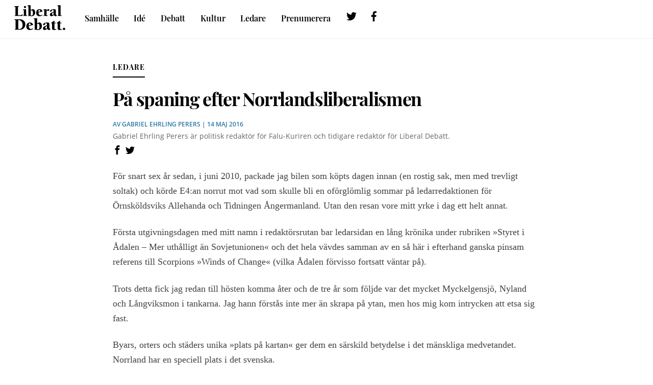

--- FILE ---
content_type: text/html; charset=UTF-8
request_url: https://www.liberaldebatt.se/2016/05/pa-spaning-efter-norrlandsliberalismen/
body_size: 13849
content:
<!DOCTYPE html>
<html lang="sv-SE">
<head>
<meta charset="UTF-8">
<meta name="viewport" content="width=device-width, initial-scale=1, minimum-scale=1">
<style id="tb_inline_styles" data-no-optimize="1">.tb_animation_on{overflow-x:hidden}.themify_builder .wow{visibility:hidden;animation-fill-mode:both}[data-tf-animation]{will-change:transform,opacity,visibility}.themify_builder .tf_lax_done{transition-duration:.8s;transition-timing-function:cubic-bezier(.165,.84,.44,1)}[data-sticky-active].tb_sticky_scroll_active{z-index:1}[data-sticky-active].tb_sticky_scroll_active .hide-on-stick{display:none}@media(min-width:1025px){.hide-desktop{width:0!important;height:0!important;padding:0!important;visibility:hidden!important;margin:0!important;display:table-column!important;background:0!important;content-visibility:hidden;overflow:hidden!important}}@media(min-width:769px) and (max-width:1024px){.hide-tablet_landscape{width:0!important;height:0!important;padding:0!important;visibility:hidden!important;margin:0!important;display:table-column!important;background:0!important;content-visibility:hidden;overflow:hidden!important}}@media(min-width:601px) and (max-width:768px){.hide-tablet{width:0!important;height:0!important;padding:0!important;visibility:hidden!important;margin:0!important;display:table-column!important;background:0!important;content-visibility:hidden;overflow:hidden!important}}@media(max-width:600px){.hide-mobile{width:0!important;height:0!important;padding:0!important;visibility:hidden!important;margin:0!important;display:table-column!important;background:0!important;content-visibility:hidden;overflow:hidden!important}}@media(max-width:768px){div.module-gallery-grid{--galn:var(--galt)}}@media(max-width:600px){
.themify_map.tf_map_loaded{width:100%!important}
.ui.builder_button,.ui.nav li a{padding:.525em 1.15em}
.fullheight>.row_inner:not(.tb_col_count_1){min-height:0}
div.module-gallery-grid{--galn:var(--galm);gap:8px}
}</style><noscript><style>.themify_builder .wow,.wow .tf_lazy{visibility:visible!important}</style></noscript>        <style id="tf_lazy_common" data-no-optimize="1">
img{
max-width:100%;
height:auto
}
:where(.tf_in_flx,.tf_flx){display:inline-flex;flex-wrap:wrap;place-items:center}
.tf_fa,:is(em,i) tf-lottie{display:inline-block;vertical-align:middle}:is(em,i) tf-lottie{width:1.5em;height:1.5em}.tf_fa{width:1em;height:1em;stroke-width:0;stroke:currentColor;overflow:visible;fill:currentColor;pointer-events:none;text-rendering:optimizeSpeed;buffered-rendering:static}#tf_svg symbol{overflow:visible}:where(.tf_lazy){position:relative;visibility:visible;display:block;opacity:.3}.wow .tf_lazy:not(.tf_swiper-slide){visibility:hidden;opacity:1}div.tf_audio_lazy audio{visibility:hidden;height:0;display:inline}.mejs-container{visibility:visible}.tf_iframe_lazy{transition:opacity .3s ease-in-out;min-height:10px}:where(.tf_flx),.tf_swiper-wrapper{display:flex}.tf_swiper-slide{flex-shrink:0;opacity:0;width:100%;height:100%}.tf_swiper-wrapper>br,.tf_lazy.tf_swiper-wrapper .tf_lazy:after,.tf_lazy.tf_swiper-wrapper .tf_lazy:before{display:none}.tf_lazy:after,.tf_lazy:before{content:'';display:inline-block;position:absolute;width:10px!important;height:10px!important;margin:0 3px;top:50%!important;inset-inline:auto 50%!important;border-radius:100%;background-color:currentColor;visibility:visible;animation:tf-hrz-loader infinite .75s cubic-bezier(.2,.68,.18,1.08)}.tf_lazy:after{width:6px!important;height:6px!important;inset-inline:50% auto!important;margin-top:3px;animation-delay:-.4s}@keyframes tf-hrz-loader{0%,100%{transform:scale(1);opacity:1}50%{transform:scale(.1);opacity:.6}}.tf_lazy_lightbox{position:fixed;background:rgba(11,11,11,.8);color:#ccc;top:0;left:0;display:flex;align-items:center;justify-content:center;z-index:999}.tf_lazy_lightbox .tf_lazy:after,.tf_lazy_lightbox .tf_lazy:before{background:#fff}.tf_vd_lazy,tf-lottie{display:flex;flex-wrap:wrap}tf-lottie{aspect-ratio:1.777}.tf_w.tf_vd_lazy video{width:100%;height:auto;position:static;object-fit:cover}
</style>
<meta name='robots' content='index, follow, max-image-preview:large, max-snippet:-1, max-video-preview:-1' />
<!-- This site is optimized with the Yoast SEO plugin v26.8 - https://yoast.com/product/yoast-seo-wordpress/ -->
<title>På spaning efter Norrlandsliberalismen - Liberal Debatt</title>
<link rel="canonical" href="https://www.liberaldebatt.se/2016/05/pa-spaning-efter-norrlandsliberalismen/" />
<meta property="og:locale" content="sv_SE" />
<meta property="og:type" content="article" />
<meta property="og:title" content="På spaning efter Norrlandsliberalismen - Liberal Debatt" />
<meta property="og:description" content="För snart sex år sedan, i juni 2010, packade jag bilen som köpts dagen innan (en rostig sak, men med trevligt soltak) och körde E4:an norrut mot vad som skulle bli en oförglömlig sommar på ledar­redaktionen för Örnsköldsviks Allehanda och Tidningen Ångermanland. Utan den resan vore mitt yrke i dag ett helt annat. Första utgivningsdagen [&hellip;]" />
<meta property="og:url" content="https://www.liberaldebatt.se/2016/05/pa-spaning-efter-norrlandsliberalismen/" />
<meta property="og:site_name" content="Liberal Debatt" />
<meta property="article:publisher" content="https://www.facebook.com/liberaldebatt/" />
<meta property="article:published_time" content="2016-05-14T08:52:46+00:00" />
<meta name="author" content="Redaktionen" />
<meta name="twitter:card" content="summary_large_image" />
<meta name="twitter:creator" content="@liberaldebatt" />
<meta name="twitter:site" content="@liberaldebatt" />
<meta name="twitter:label1" content="Skriven av" />
<meta name="twitter:data1" content="Redaktionen" />
<meta name="twitter:label2" content="Beräknad lästid" />
<meta name="twitter:data2" content="3 minuter" />
<script type="application/ld+json" class="yoast-schema-graph">{"@context":"https://schema.org","@graph":[{"@type":"Article","@id":"https://www.liberaldebatt.se/2016/05/pa-spaning-efter-norrlandsliberalismen/#article","isPartOf":{"@id":"https://www.liberaldebatt.se/2016/05/pa-spaning-efter-norrlandsliberalismen/"},"author":{"name":"Redaktionen","@id":"https://www.liberaldebatt.se/#/schema/person/7e5c6d3c79c2e628bd37913460eb6378"},"headline":"På spaning efter Norrlandsliberalismen","datePublished":"2016-05-14T08:52:46+00:00","mainEntityOfPage":{"@id":"https://www.liberaldebatt.se/2016/05/pa-spaning-efter-norrlandsliberalismen/"},"wordCount":615,"publisher":{"@id":"https://www.liberaldebatt.se/#organization"},"articleSection":["Arkiv"],"inLanguage":"sv-SE"},{"@type":"WebPage","@id":"https://www.liberaldebatt.se/2016/05/pa-spaning-efter-norrlandsliberalismen/","url":"https://www.liberaldebatt.se/2016/05/pa-spaning-efter-norrlandsliberalismen/","name":"På spaning efter Norrlandsliberalismen - Liberal Debatt","isPartOf":{"@id":"https://www.liberaldebatt.se/#website"},"datePublished":"2016-05-14T08:52:46+00:00","breadcrumb":{"@id":"https://www.liberaldebatt.se/2016/05/pa-spaning-efter-norrlandsliberalismen/#breadcrumb"},"inLanguage":"sv-SE","potentialAction":[{"@type":"ReadAction","target":["https://www.liberaldebatt.se/2016/05/pa-spaning-efter-norrlandsliberalismen/"]}]},{"@type":"BreadcrumbList","@id":"https://www.liberaldebatt.se/2016/05/pa-spaning-efter-norrlandsliberalismen/#breadcrumb","itemListElement":[{"@type":"ListItem","position":1,"name":"Hem","item":"https://www.liberaldebatt.se/"},{"@type":"ListItem","position":2,"name":"Arkiv","item":"https://www.liberaldebatt.se/arkiv/"},{"@type":"ListItem","position":3,"name":"På spaning efter Norrlandsliberalismen"}]},{"@type":"WebSite","@id":"https://www.liberaldebatt.se/#website","url":"https://www.liberaldebatt.se/","name":"Liberal Debatt","description":"Sveriges liberala idétidskrift","publisher":{"@id":"https://www.liberaldebatt.se/#organization"},"potentialAction":[{"@type":"SearchAction","target":{"@type":"EntryPoint","urlTemplate":"https://www.liberaldebatt.se/?s={search_term_string}"},"query-input":{"@type":"PropertyValueSpecification","valueRequired":true,"valueName":"search_term_string"}}],"inLanguage":"sv-SE"},{"@type":"Organization","@id":"https://www.liberaldebatt.se/#organization","name":"Liberal Debatt","url":"https://www.liberaldebatt.se/","logo":{"@type":"ImageObject","inLanguage":"sv-SE","@id":"https://www.liberaldebatt.se/#/schema/logo/image/","url":"https://www.liberaldebatt.se/wp-content/uploads/Liberal-debatt-logga-1.jpg","contentUrl":"https://www.liberaldebatt.se/wp-content/uploads/Liberal-debatt-logga-1.jpg","width":773,"height":378,"caption":"Liberal Debatt"},"image":{"@id":"https://www.liberaldebatt.se/#/schema/logo/image/"},"sameAs":["https://www.facebook.com/liberaldebatt/","https://x.com/liberaldebatt"]},{"@type":"Person","@id":"https://www.liberaldebatt.se/#/schema/person/7e5c6d3c79c2e628bd37913460eb6378","name":"Redaktionen","image":{"@type":"ImageObject","inLanguage":"sv-SE","@id":"https://www.liberaldebatt.se/#/schema/person/image/","url":"https://secure.gravatar.com/avatar/660fdc086e26d815d5b702b31bca8674424fc81650622d227867d10500590fad?s=96&d=mm&r=g","contentUrl":"https://secure.gravatar.com/avatar/660fdc086e26d815d5b702b31bca8674424fc81650622d227867d10500590fad?s=96&d=mm&r=g","caption":"Redaktionen"},"url":"https://www.liberaldebatt.se/author/admin/"}]}</script>
<!-- / Yoast SEO plugin. -->
<link rel="alternate" type="application/rss+xml" title="Liberal Debatt &raquo; Webbflöde" href="https://www.liberaldebatt.se/feed/" />
<link rel="alternate" type="application/rss+xml" title="Liberal Debatt &raquo; Kommentarsflöde" href="https://www.liberaldebatt.se/comments/feed/" />
<link rel="alternate" type="application/rss+xml" title="Liberal Debatt &raquo; Kommentarsflöde för På spaning efter Norrlandsliberalismen" href="https://www.liberaldebatt.se/2016/05/pa-spaning-efter-norrlandsliberalismen/feed/" />
<link rel="alternate" title="oEmbed (JSON)" type="application/json+oembed" href="https://www.liberaldebatt.se/wp-json/oembed/1.0/embed?url=https%3A%2F%2Fwww.liberaldebatt.se%2F2016%2F05%2Fpa-spaning-efter-norrlandsliberalismen%2F" />
<link rel="alternate" title="oEmbed (XML)" type="text/xml+oembed" href="https://www.liberaldebatt.se/wp-json/oembed/1.0/embed?url=https%3A%2F%2Fwww.liberaldebatt.se%2F2016%2F05%2Fpa-spaning-efter-norrlandsliberalismen%2F&#038;format=xml" />
<style id='wp-img-auto-sizes-contain-inline-css' type='text/css'>
img:is([sizes=auto i],[sizes^="auto," i]){contain-intrinsic-size:3000px 1500px}
/*# sourceURL=wp-img-auto-sizes-contain-inline-css */
</style>
<style id='global-styles-inline-css' type='text/css'>
:root{--wp--preset--aspect-ratio--square: 1;--wp--preset--aspect-ratio--4-3: 4/3;--wp--preset--aspect-ratio--3-4: 3/4;--wp--preset--aspect-ratio--3-2: 3/2;--wp--preset--aspect-ratio--2-3: 2/3;--wp--preset--aspect-ratio--16-9: 16/9;--wp--preset--aspect-ratio--9-16: 9/16;--wp--preset--color--black: #000000;--wp--preset--color--cyan-bluish-gray: #abb8c3;--wp--preset--color--white: #ffffff;--wp--preset--color--pale-pink: #f78da7;--wp--preset--color--vivid-red: #cf2e2e;--wp--preset--color--luminous-vivid-orange: #ff6900;--wp--preset--color--luminous-vivid-amber: #fcb900;--wp--preset--color--light-green-cyan: #7bdcb5;--wp--preset--color--vivid-green-cyan: #00d084;--wp--preset--color--pale-cyan-blue: #8ed1fc;--wp--preset--color--vivid-cyan-blue: #0693e3;--wp--preset--color--vivid-purple: #9b51e0;--wp--preset--gradient--vivid-cyan-blue-to-vivid-purple: linear-gradient(135deg,rgb(6,147,227) 0%,rgb(155,81,224) 100%);--wp--preset--gradient--light-green-cyan-to-vivid-green-cyan: linear-gradient(135deg,rgb(122,220,180) 0%,rgb(0,208,130) 100%);--wp--preset--gradient--luminous-vivid-amber-to-luminous-vivid-orange: linear-gradient(135deg,rgb(252,185,0) 0%,rgb(255,105,0) 100%);--wp--preset--gradient--luminous-vivid-orange-to-vivid-red: linear-gradient(135deg,rgb(255,105,0) 0%,rgb(207,46,46) 100%);--wp--preset--gradient--very-light-gray-to-cyan-bluish-gray: linear-gradient(135deg,rgb(238,238,238) 0%,rgb(169,184,195) 100%);--wp--preset--gradient--cool-to-warm-spectrum: linear-gradient(135deg,rgb(74,234,220) 0%,rgb(151,120,209) 20%,rgb(207,42,186) 40%,rgb(238,44,130) 60%,rgb(251,105,98) 80%,rgb(254,248,76) 100%);--wp--preset--gradient--blush-light-purple: linear-gradient(135deg,rgb(255,206,236) 0%,rgb(152,150,240) 100%);--wp--preset--gradient--blush-bordeaux: linear-gradient(135deg,rgb(254,205,165) 0%,rgb(254,45,45) 50%,rgb(107,0,62) 100%);--wp--preset--gradient--luminous-dusk: linear-gradient(135deg,rgb(255,203,112) 0%,rgb(199,81,192) 50%,rgb(65,88,208) 100%);--wp--preset--gradient--pale-ocean: linear-gradient(135deg,rgb(255,245,203) 0%,rgb(182,227,212) 50%,rgb(51,167,181) 100%);--wp--preset--gradient--electric-grass: linear-gradient(135deg,rgb(202,248,128) 0%,rgb(113,206,126) 100%);--wp--preset--gradient--midnight: linear-gradient(135deg,rgb(2,3,129) 0%,rgb(40,116,252) 100%);--wp--preset--font-size--small: 13px;--wp--preset--font-size--medium: clamp(14px, 0.875rem + ((1vw - 3.2px) * 0.469), 20px);--wp--preset--font-size--large: clamp(22.041px, 1.378rem + ((1vw - 3.2px) * 1.091), 36px);--wp--preset--font-size--x-large: clamp(25.014px, 1.563rem + ((1vw - 3.2px) * 1.327), 42px);--wp--preset--font-family--system-font: -apple-system,BlinkMacSystemFont,"Segoe UI",Roboto,Oxygen-Sans,Ubuntu,Cantarell,"Helvetica Neue",sans-serif;--wp--preset--spacing--20: 0.44rem;--wp--preset--spacing--30: 0.67rem;--wp--preset--spacing--40: 1rem;--wp--preset--spacing--50: 1.5rem;--wp--preset--spacing--60: 2.25rem;--wp--preset--spacing--70: 3.38rem;--wp--preset--spacing--80: 5.06rem;--wp--preset--shadow--natural: 6px 6px 9px rgba(0, 0, 0, 0.2);--wp--preset--shadow--deep: 12px 12px 50px rgba(0, 0, 0, 0.4);--wp--preset--shadow--sharp: 6px 6px 0px rgba(0, 0, 0, 0.2);--wp--preset--shadow--outlined: 6px 6px 0px -3px rgb(255, 255, 255), 6px 6px rgb(0, 0, 0);--wp--preset--shadow--crisp: 6px 6px 0px rgb(0, 0, 0);}:where(body) { margin: 0; }.wp-site-blocks > .alignleft { float: left; margin-right: 2em; }.wp-site-blocks > .alignright { float: right; margin-left: 2em; }.wp-site-blocks > .aligncenter { justify-content: center; margin-left: auto; margin-right: auto; }:where(.wp-site-blocks) > * { margin-block-start: 24px; margin-block-end: 0; }:where(.wp-site-blocks) > :first-child { margin-block-start: 0; }:where(.wp-site-blocks) > :last-child { margin-block-end: 0; }:root { --wp--style--block-gap: 24px; }:root :where(.is-layout-flow) > :first-child{margin-block-start: 0;}:root :where(.is-layout-flow) > :last-child{margin-block-end: 0;}:root :where(.is-layout-flow) > *{margin-block-start: 24px;margin-block-end: 0;}:root :where(.is-layout-constrained) > :first-child{margin-block-start: 0;}:root :where(.is-layout-constrained) > :last-child{margin-block-end: 0;}:root :where(.is-layout-constrained) > *{margin-block-start: 24px;margin-block-end: 0;}:root :where(.is-layout-flex){gap: 24px;}:root :where(.is-layout-grid){gap: 24px;}.is-layout-flow > .alignleft{float: left;margin-inline-start: 0;margin-inline-end: 2em;}.is-layout-flow > .alignright{float: right;margin-inline-start: 2em;margin-inline-end: 0;}.is-layout-flow > .aligncenter{margin-left: auto !important;margin-right: auto !important;}.is-layout-constrained > .alignleft{float: left;margin-inline-start: 0;margin-inline-end: 2em;}.is-layout-constrained > .alignright{float: right;margin-inline-start: 2em;margin-inline-end: 0;}.is-layout-constrained > .aligncenter{margin-left: auto !important;margin-right: auto !important;}.is-layout-constrained > :where(:not(.alignleft):not(.alignright):not(.alignfull)){margin-left: auto !important;margin-right: auto !important;}body .is-layout-flex{display: flex;}.is-layout-flex{flex-wrap: wrap;align-items: center;}.is-layout-flex > :is(*, div){margin: 0;}body .is-layout-grid{display: grid;}.is-layout-grid > :is(*, div){margin: 0;}body{font-family: var(--wp--preset--font-family--system-font);font-size: var(--wp--preset--font-size--medium);line-height: 1.6;padding-top: 0px;padding-right: 0px;padding-bottom: 0px;padding-left: 0px;}a:where(:not(.wp-element-button)){text-decoration: underline;}:root :where(.wp-element-button, .wp-block-button__link){background-color: #32373c;border-width: 0;color: #fff;font-family: inherit;font-size: inherit;font-style: inherit;font-weight: inherit;letter-spacing: inherit;line-height: inherit;padding-top: calc(0.667em + 2px);padding-right: calc(1.333em + 2px);padding-bottom: calc(0.667em + 2px);padding-left: calc(1.333em + 2px);text-decoration: none;text-transform: inherit;}.has-black-color{color: var(--wp--preset--color--black) !important;}.has-cyan-bluish-gray-color{color: var(--wp--preset--color--cyan-bluish-gray) !important;}.has-white-color{color: var(--wp--preset--color--white) !important;}.has-pale-pink-color{color: var(--wp--preset--color--pale-pink) !important;}.has-vivid-red-color{color: var(--wp--preset--color--vivid-red) !important;}.has-luminous-vivid-orange-color{color: var(--wp--preset--color--luminous-vivid-orange) !important;}.has-luminous-vivid-amber-color{color: var(--wp--preset--color--luminous-vivid-amber) !important;}.has-light-green-cyan-color{color: var(--wp--preset--color--light-green-cyan) !important;}.has-vivid-green-cyan-color{color: var(--wp--preset--color--vivid-green-cyan) !important;}.has-pale-cyan-blue-color{color: var(--wp--preset--color--pale-cyan-blue) !important;}.has-vivid-cyan-blue-color{color: var(--wp--preset--color--vivid-cyan-blue) !important;}.has-vivid-purple-color{color: var(--wp--preset--color--vivid-purple) !important;}.has-black-background-color{background-color: var(--wp--preset--color--black) !important;}.has-cyan-bluish-gray-background-color{background-color: var(--wp--preset--color--cyan-bluish-gray) !important;}.has-white-background-color{background-color: var(--wp--preset--color--white) !important;}.has-pale-pink-background-color{background-color: var(--wp--preset--color--pale-pink) !important;}.has-vivid-red-background-color{background-color: var(--wp--preset--color--vivid-red) !important;}.has-luminous-vivid-orange-background-color{background-color: var(--wp--preset--color--luminous-vivid-orange) !important;}.has-luminous-vivid-amber-background-color{background-color: var(--wp--preset--color--luminous-vivid-amber) !important;}.has-light-green-cyan-background-color{background-color: var(--wp--preset--color--light-green-cyan) !important;}.has-vivid-green-cyan-background-color{background-color: var(--wp--preset--color--vivid-green-cyan) !important;}.has-pale-cyan-blue-background-color{background-color: var(--wp--preset--color--pale-cyan-blue) !important;}.has-vivid-cyan-blue-background-color{background-color: var(--wp--preset--color--vivid-cyan-blue) !important;}.has-vivid-purple-background-color{background-color: var(--wp--preset--color--vivid-purple) !important;}.has-black-border-color{border-color: var(--wp--preset--color--black) !important;}.has-cyan-bluish-gray-border-color{border-color: var(--wp--preset--color--cyan-bluish-gray) !important;}.has-white-border-color{border-color: var(--wp--preset--color--white) !important;}.has-pale-pink-border-color{border-color: var(--wp--preset--color--pale-pink) !important;}.has-vivid-red-border-color{border-color: var(--wp--preset--color--vivid-red) !important;}.has-luminous-vivid-orange-border-color{border-color: var(--wp--preset--color--luminous-vivid-orange) !important;}.has-luminous-vivid-amber-border-color{border-color: var(--wp--preset--color--luminous-vivid-amber) !important;}.has-light-green-cyan-border-color{border-color: var(--wp--preset--color--light-green-cyan) !important;}.has-vivid-green-cyan-border-color{border-color: var(--wp--preset--color--vivid-green-cyan) !important;}.has-pale-cyan-blue-border-color{border-color: var(--wp--preset--color--pale-cyan-blue) !important;}.has-vivid-cyan-blue-border-color{border-color: var(--wp--preset--color--vivid-cyan-blue) !important;}.has-vivid-purple-border-color{border-color: var(--wp--preset--color--vivid-purple) !important;}.has-vivid-cyan-blue-to-vivid-purple-gradient-background{background: var(--wp--preset--gradient--vivid-cyan-blue-to-vivid-purple) !important;}.has-light-green-cyan-to-vivid-green-cyan-gradient-background{background: var(--wp--preset--gradient--light-green-cyan-to-vivid-green-cyan) !important;}.has-luminous-vivid-amber-to-luminous-vivid-orange-gradient-background{background: var(--wp--preset--gradient--luminous-vivid-amber-to-luminous-vivid-orange) !important;}.has-luminous-vivid-orange-to-vivid-red-gradient-background{background: var(--wp--preset--gradient--luminous-vivid-orange-to-vivid-red) !important;}.has-very-light-gray-to-cyan-bluish-gray-gradient-background{background: var(--wp--preset--gradient--very-light-gray-to-cyan-bluish-gray) !important;}.has-cool-to-warm-spectrum-gradient-background{background: var(--wp--preset--gradient--cool-to-warm-spectrum) !important;}.has-blush-light-purple-gradient-background{background: var(--wp--preset--gradient--blush-light-purple) !important;}.has-blush-bordeaux-gradient-background{background: var(--wp--preset--gradient--blush-bordeaux) !important;}.has-luminous-dusk-gradient-background{background: var(--wp--preset--gradient--luminous-dusk) !important;}.has-pale-ocean-gradient-background{background: var(--wp--preset--gradient--pale-ocean) !important;}.has-electric-grass-gradient-background{background: var(--wp--preset--gradient--electric-grass) !important;}.has-midnight-gradient-background{background: var(--wp--preset--gradient--midnight) !important;}.has-small-font-size{font-size: var(--wp--preset--font-size--small) !important;}.has-medium-font-size{font-size: var(--wp--preset--font-size--medium) !important;}.has-large-font-size{font-size: var(--wp--preset--font-size--large) !important;}.has-x-large-font-size{font-size: var(--wp--preset--font-size--x-large) !important;}.has-system-font-font-family{font-family: var(--wp--preset--font-family--system-font) !important;}
:root :where(.wp-block-pullquote){font-size: clamp(0.984em, 0.984rem + ((1vw - 0.2em) * 0.645), 1.5em);line-height: 1.6;}
/*# sourceURL=global-styles-inline-css */
</style>
<link rel="preload" href="https://www.liberaldebatt.se/wp-content/plugins/contact-form-7/includes/css/styles.css?ver=6.1.4" as="style"><link rel='stylesheet' id='contact-form-7-css' href='https://www.liberaldebatt.se/wp-content/plugins/contact-form-7/includes/css/styles.css?ver=6.1.4' type='text/css' media='all' />
<link rel="preload" href="https://www.liberaldebatt.se/wp-content/themes/themify-ultra-child/style.css?uid=LXmiAQcIgF&#038;ver=6.9" as="style"><link rel='stylesheet' id='child-theme-css-css' href='https://www.liberaldebatt.se/wp-content/themes/themify-ultra-child/style.css?uid=LXmiAQcIgF&#038;ver=6.9' type='text/css' media='all' />
<link rel="preload" href="https://www.liberaldebatt.se/wp-content/themes/themify-ultra/themify/themify-icons/themify-icons.min.css?ver=6.9" as="style"><link rel='stylesheet' id='themify-icons-css' href='https://www.liberaldebatt.se/wp-content/themes/themify-ultra/themify/themify-icons/themify-icons.min.css?ver=6.9' type='text/css' media='all' />
<script src="https://www.liberaldebatt.se/wp-includes/js/jquery/jquery.min.js?ver=3.7.1" id="jquery-core-js"></script>
<script src="https://www.liberaldebatt.se/wp-includes/js/jquery/jquery-migrate.min.js?ver=3.4.1" id="jquery-migrate-js"></script>
<script defer="defer" src="https://www.liberaldebatt.se/wp-content/themes/themify-ultra-child/prod.js?eHsJTFSNKd&amp;ver=6.9" id="liberaldebatt-js"></script>
<!-- Kodblock för ”Google-tagg (gtag.js)” tillagt av Site Kit -->
<!-- Kodblock för ”Google Analytics” tillagt av Site Kit -->
<script src="https://www.googletagmanager.com/gtag/js?id=GT-MK5QFZP" id="google_gtagjs-js" async></script>
<script id="google_gtagjs-js-after">
window.dataLayer = window.dataLayer || [];function gtag(){dataLayer.push(arguments);}
gtag("set","linker",{"domains":["www.liberaldebatt.se"]});
gtag("js", new Date());
gtag("set", "developer_id.dZTNiMT", true);
gtag("config", "GT-MK5QFZP");
//# sourceURL=google_gtagjs-js-after
</script>
<link rel="https://api.w.org/" href="https://www.liberaldebatt.se/wp-json/" /><link rel="alternate" title="JSON" type="application/json" href="https://www.liberaldebatt.se/wp-json/wp/v2/posts/3284" /><link rel="EditURI" type="application/rsd+xml" title="RSD" href="https://www.liberaldebatt.se/xmlrpc.php?rsd" />
<meta name="generator" content="WordPress 6.9" />
<link rel='shortlink' href='https://wp.me/p4lm5j-QY' />
<meta name="generator" content="Site Kit by Google 1.170.0" />  <!--<form method="post">-->
<input type="hidden" value=" https://www.liberaldebatt.se/wp-admin/admin-ajax.php" id="urlllll" name="url"> <!-- for ajax purpose-->
<!-- </form> -->
<!--   <div class="newloaderouter" style="display:none"> -->
<style>img#wpstats{display:none}</style>
<style>
@keyframes themifyAnimatedBG{
0%{background-color:#33baab}100%{background-color:#e33b9e}50%{background-color:#4961d7}33.3%{background-color:#2ea85c}25%{background-color:#2bb8ed}20%{background-color:#dd5135}
}
.module_row.animated-bg{
animation:themifyAnimatedBG 30000ms infinite alternate
}
</style>
<link rel="icon" href="https://www.liberaldebatt.se/wp-content/uploads/cropped-ld_mobile_icon-512-white-32x32.png" sizes="32x32" />
<link rel="icon" href="https://www.liberaldebatt.se/wp-content/uploads/cropped-ld_mobile_icon-512-white-192x192.png" sizes="192x192" />
<link rel="apple-touch-icon" href="https://www.liberaldebatt.se/wp-content/uploads/cropped-ld_mobile_icon-512-white-180x180.png" />
<meta name="msapplication-TileImage" content="https://www.liberaldebatt.se/wp-content/uploads/cropped-ld_mobile_icon-512-white-270x270.png" />
<link rel="prefetch" href="https://www.liberaldebatt.se/wp-content/themes/themify-ultra/js/themify-script.js?ver=8.0.8" as="script" fetchpriority="low"><link rel="prefetch" href="https://www.liberaldebatt.se/wp-content/themes/themify-ultra/themify/js/modules/themify-sidemenu.js?ver=8.2.0" as="script" fetchpriority="low"><link rel="preload" href="https://www.liberaldebatt.se/wp-content/uploads/0.svg" as="image"><style id="tf_gf_fonts_style">@font-face{font-family:'Playfair Display';font-style:italic;font-display:swap;src:url(https://fonts.gstatic.com/s/playfairdisplay/v40/nuFkD-vYSZviVYUb_rj3ij__anPXDTnohkk72xU.woff2) format('woff2');unicode-range:U+0301,U+0400-045F,U+0490-0491,U+04B0-04B1,U+2116;}@font-face{font-family:'Playfair Display';font-style:italic;font-display:swap;src:url(https://fonts.gstatic.com/s/playfairdisplay/v40/nuFkD-vYSZviVYUb_rj3ij__anPXDTnojUk72xU.woff2) format('woff2');unicode-range:U+0102-0103,U+0110-0111,U+0128-0129,U+0168-0169,U+01A0-01A1,U+01AF-01B0,U+0300-0301,U+0303-0304,U+0308-0309,U+0323,U+0329,U+1EA0-1EF9,U+20AB;}@font-face{font-family:'Playfair Display';font-style:italic;font-display:swap;src:url(https://fonts.gstatic.com/s/playfairdisplay/v40/nuFkD-vYSZviVYUb_rj3ij__anPXDTnojEk72xU.woff2) format('woff2');unicode-range:U+0100-02BA,U+02BD-02C5,U+02C7-02CC,U+02CE-02D7,U+02DD-02FF,U+0304,U+0308,U+0329,U+1D00-1DBF,U+1E00-1E9F,U+1EF2-1EFF,U+2020,U+20A0-20AB,U+20AD-20C0,U+2113,U+2C60-2C7F,U+A720-A7FF;}@font-face{font-family:'Playfair Display';font-style:italic;font-display:swap;src:url(https://fonts.gstatic.com/s/playfairdisplay/v40/nuFkD-vYSZviVYUb_rj3ij__anPXDTnogkk7.woff2) format('woff2');unicode-range:U+0000-00FF,U+0131,U+0152-0153,U+02BB-02BC,U+02C6,U+02DA,U+02DC,U+0304,U+0308,U+0329,U+2000-206F,U+20AC,U+2122,U+2191,U+2193,U+2212,U+2215,U+FEFF,U+FFFD;}@font-face{font-family:'Playfair Display';font-style:italic;font-weight:600;font-display:swap;src:url(https://fonts.gstatic.com/s/playfairdisplay/v40/nuFkD-vYSZviVYUb_rj3ij__anPXDTnohkk72xU.woff2) format('woff2');unicode-range:U+0301,U+0400-045F,U+0490-0491,U+04B0-04B1,U+2116;}@font-face{font-family:'Playfair Display';font-style:italic;font-weight:600;font-display:swap;src:url(https://fonts.gstatic.com/s/playfairdisplay/v40/nuFkD-vYSZviVYUb_rj3ij__anPXDTnojUk72xU.woff2) format('woff2');unicode-range:U+0102-0103,U+0110-0111,U+0128-0129,U+0168-0169,U+01A0-01A1,U+01AF-01B0,U+0300-0301,U+0303-0304,U+0308-0309,U+0323,U+0329,U+1EA0-1EF9,U+20AB;}@font-face{font-family:'Playfair Display';font-style:italic;font-weight:600;font-display:swap;src:url(https://fonts.gstatic.com/s/playfairdisplay/v40/nuFkD-vYSZviVYUb_rj3ij__anPXDTnojEk72xU.woff2) format('woff2');unicode-range:U+0100-02BA,U+02BD-02C5,U+02C7-02CC,U+02CE-02D7,U+02DD-02FF,U+0304,U+0308,U+0329,U+1D00-1DBF,U+1E00-1E9F,U+1EF2-1EFF,U+2020,U+20A0-20AB,U+20AD-20C0,U+2113,U+2C60-2C7F,U+A720-A7FF;}@font-face{font-family:'Playfair Display';font-style:italic;font-weight:600;font-display:swap;src:url(https://fonts.gstatic.com/s/playfairdisplay/v40/nuFkD-vYSZviVYUb_rj3ij__anPXDTnogkk7.woff2) format('woff2');unicode-range:U+0000-00FF,U+0131,U+0152-0153,U+02BB-02BC,U+02C6,U+02DA,U+02DC,U+0304,U+0308,U+0329,U+2000-206F,U+20AC,U+2122,U+2191,U+2193,U+2212,U+2215,U+FEFF,U+FFFD;}@font-face{font-family:'Playfair Display';font-style:italic;font-weight:700;font-display:swap;src:url(https://fonts.gstatic.com/s/playfairdisplay/v40/nuFkD-vYSZviVYUb_rj3ij__anPXDTnohkk72xU.woff2) format('woff2');unicode-range:U+0301,U+0400-045F,U+0490-0491,U+04B0-04B1,U+2116;}@font-face{font-family:'Playfair Display';font-style:italic;font-weight:700;font-display:swap;src:url(https://fonts.gstatic.com/s/playfairdisplay/v40/nuFkD-vYSZviVYUb_rj3ij__anPXDTnojUk72xU.woff2) format('woff2');unicode-range:U+0102-0103,U+0110-0111,U+0128-0129,U+0168-0169,U+01A0-01A1,U+01AF-01B0,U+0300-0301,U+0303-0304,U+0308-0309,U+0323,U+0329,U+1EA0-1EF9,U+20AB;}@font-face{font-family:'Playfair Display';font-style:italic;font-weight:700;font-display:swap;src:url(https://fonts.gstatic.com/s/playfairdisplay/v40/nuFkD-vYSZviVYUb_rj3ij__anPXDTnojEk72xU.woff2) format('woff2');unicode-range:U+0100-02BA,U+02BD-02C5,U+02C7-02CC,U+02CE-02D7,U+02DD-02FF,U+0304,U+0308,U+0329,U+1D00-1DBF,U+1E00-1E9F,U+1EF2-1EFF,U+2020,U+20A0-20AB,U+20AD-20C0,U+2113,U+2C60-2C7F,U+A720-A7FF;}@font-face{font-family:'Playfair Display';font-style:italic;font-weight:700;font-display:swap;src:url(https://fonts.gstatic.com/s/playfairdisplay/v40/nuFkD-vYSZviVYUb_rj3ij__anPXDTnogkk7.woff2) format('woff2');unicode-range:U+0000-00FF,U+0131,U+0152-0153,U+02BB-02BC,U+02C6,U+02DA,U+02DC,U+0304,U+0308,U+0329,U+2000-206F,U+20AC,U+2122,U+2191,U+2193,U+2212,U+2215,U+FEFF,U+FFFD;}@font-face{font-family:'Playfair Display';font-display:swap;src:url(https://fonts.gstatic.com/s/playfairdisplay/v40/nuFiD-vYSZviVYUb_rj3ij__anPXDTjYgFE_.woff2) format('woff2');unicode-range:U+0301,U+0400-045F,U+0490-0491,U+04B0-04B1,U+2116;}@font-face{font-family:'Playfair Display';font-display:swap;src:url(https://fonts.gstatic.com/s/playfairdisplay/v40/nuFiD-vYSZviVYUb_rj3ij__anPXDTPYgFE_.woff2) format('woff2');unicode-range:U+0102-0103,U+0110-0111,U+0128-0129,U+0168-0169,U+01A0-01A1,U+01AF-01B0,U+0300-0301,U+0303-0304,U+0308-0309,U+0323,U+0329,U+1EA0-1EF9,U+20AB;}@font-face{font-family:'Playfair Display';font-display:swap;src:url(https://fonts.gstatic.com/s/playfairdisplay/v40/nuFiD-vYSZviVYUb_rj3ij__anPXDTLYgFE_.woff2) format('woff2');unicode-range:U+0100-02BA,U+02BD-02C5,U+02C7-02CC,U+02CE-02D7,U+02DD-02FF,U+0304,U+0308,U+0329,U+1D00-1DBF,U+1E00-1E9F,U+1EF2-1EFF,U+2020,U+20A0-20AB,U+20AD-20C0,U+2113,U+2C60-2C7F,U+A720-A7FF;}@font-face{font-family:'Playfair Display';font-display:swap;src:url(https://fonts.gstatic.com/s/playfairdisplay/v40/nuFiD-vYSZviVYUb_rj3ij__anPXDTzYgA.woff2) format('woff2');unicode-range:U+0000-00FF,U+0131,U+0152-0153,U+02BB-02BC,U+02C6,U+02DA,U+02DC,U+0304,U+0308,U+0329,U+2000-206F,U+20AC,U+2122,U+2191,U+2193,U+2212,U+2215,U+FEFF,U+FFFD;}@font-face{font-family:'Playfair Display';font-weight:600;font-display:swap;src:url(https://fonts.gstatic.com/s/playfairdisplay/v40/nuFiD-vYSZviVYUb_rj3ij__anPXDTjYgFE_.woff2) format('woff2');unicode-range:U+0301,U+0400-045F,U+0490-0491,U+04B0-04B1,U+2116;}@font-face{font-family:'Playfair Display';font-weight:600;font-display:swap;src:url(https://fonts.gstatic.com/s/playfairdisplay/v40/nuFiD-vYSZviVYUb_rj3ij__anPXDTPYgFE_.woff2) format('woff2');unicode-range:U+0102-0103,U+0110-0111,U+0128-0129,U+0168-0169,U+01A0-01A1,U+01AF-01B0,U+0300-0301,U+0303-0304,U+0308-0309,U+0323,U+0329,U+1EA0-1EF9,U+20AB;}@font-face{font-family:'Playfair Display';font-weight:600;font-display:swap;src:url(https://fonts.gstatic.com/s/playfairdisplay/v40/nuFiD-vYSZviVYUb_rj3ij__anPXDTLYgFE_.woff2) format('woff2');unicode-range:U+0100-02BA,U+02BD-02C5,U+02C7-02CC,U+02CE-02D7,U+02DD-02FF,U+0304,U+0308,U+0329,U+1D00-1DBF,U+1E00-1E9F,U+1EF2-1EFF,U+2020,U+20A0-20AB,U+20AD-20C0,U+2113,U+2C60-2C7F,U+A720-A7FF;}@font-face{font-family:'Playfair Display';font-weight:600;font-display:swap;src:url(https://fonts.gstatic.com/s/playfairdisplay/v40/nuFiD-vYSZviVYUb_rj3ij__anPXDTzYgA.woff2) format('woff2');unicode-range:U+0000-00FF,U+0131,U+0152-0153,U+02BB-02BC,U+02C6,U+02DA,U+02DC,U+0304,U+0308,U+0329,U+2000-206F,U+20AC,U+2122,U+2191,U+2193,U+2212,U+2215,U+FEFF,U+FFFD;}@font-face{font-family:'Playfair Display';font-weight:700;font-display:swap;src:url(https://fonts.gstatic.com/s/playfairdisplay/v40/nuFiD-vYSZviVYUb_rj3ij__anPXDTjYgFE_.woff2) format('woff2');unicode-range:U+0301,U+0400-045F,U+0490-0491,U+04B0-04B1,U+2116;}@font-face{font-family:'Playfair Display';font-weight:700;font-display:swap;src:url(https://fonts.gstatic.com/s/playfairdisplay/v40/nuFiD-vYSZviVYUb_rj3ij__anPXDTPYgFE_.woff2) format('woff2');unicode-range:U+0102-0103,U+0110-0111,U+0128-0129,U+0168-0169,U+01A0-01A1,U+01AF-01B0,U+0300-0301,U+0303-0304,U+0308-0309,U+0323,U+0329,U+1EA0-1EF9,U+20AB;}@font-face{font-family:'Playfair Display';font-weight:700;font-display:swap;src:url(https://fonts.gstatic.com/s/playfairdisplay/v40/nuFiD-vYSZviVYUb_rj3ij__anPXDTLYgFE_.woff2) format('woff2');unicode-range:U+0100-02BA,U+02BD-02C5,U+02C7-02CC,U+02CE-02D7,U+02DD-02FF,U+0304,U+0308,U+0329,U+1D00-1DBF,U+1E00-1E9F,U+1EF2-1EFF,U+2020,U+20A0-20AB,U+20AD-20C0,U+2113,U+2C60-2C7F,U+A720-A7FF;}@font-face{font-family:'Playfair Display';font-weight:700;font-display:swap;src:url(https://fonts.gstatic.com/s/playfairdisplay/v40/nuFiD-vYSZviVYUb_rj3ij__anPXDTzYgA.woff2) format('woff2');unicode-range:U+0000-00FF,U+0131,U+0152-0153,U+02BB-02BC,U+02C6,U+02DA,U+02DC,U+0304,U+0308,U+0329,U+2000-206F,U+20AC,U+2122,U+2191,U+2193,U+2212,U+2215,U+FEFF,U+FFFD;}@font-face{font-family:'Public Sans';font-style:italic;font-display:swap;src:url(https://fonts.gstatic.com/s/publicsans/v21/ijwTs572Xtc6ZYQws9YVwnNDTJPax9k0.woff2) format('woff2');unicode-range:U+0102-0103,U+0110-0111,U+0128-0129,U+0168-0169,U+01A0-01A1,U+01AF-01B0,U+0300-0301,U+0303-0304,U+0308-0309,U+0323,U+0329,U+1EA0-1EF9,U+20AB;}@font-face{font-family:'Public Sans';font-style:italic;font-display:swap;src:url(https://fonts.gstatic.com/s/publicsans/v21/ijwTs572Xtc6ZYQws9YVwnNDTJLax9k0.woff2) format('woff2');unicode-range:U+0100-02BA,U+02BD-02C5,U+02C7-02CC,U+02CE-02D7,U+02DD-02FF,U+0304,U+0308,U+0329,U+1D00-1DBF,U+1E00-1E9F,U+1EF2-1EFF,U+2020,U+20A0-20AB,U+20AD-20C0,U+2113,U+2C60-2C7F,U+A720-A7FF;}@font-face{font-family:'Public Sans';font-style:italic;font-display:swap;src:url(https://fonts.gstatic.com/s/publicsans/v21/ijwTs572Xtc6ZYQws9YVwnNDTJzaxw.woff2) format('woff2');unicode-range:U+0000-00FF,U+0131,U+0152-0153,U+02BB-02BC,U+02C6,U+02DA,U+02DC,U+0304,U+0308,U+0329,U+2000-206F,U+20AC,U+2122,U+2191,U+2193,U+2212,U+2215,U+FEFF,U+FFFD;}@font-face{font-family:'Public Sans';font-style:italic;font-weight:600;font-display:swap;src:url(https://fonts.gstatic.com/s/publicsans/v21/ijwTs572Xtc6ZYQws9YVwnNDTJPax9k0.woff2) format('woff2');unicode-range:U+0102-0103,U+0110-0111,U+0128-0129,U+0168-0169,U+01A0-01A1,U+01AF-01B0,U+0300-0301,U+0303-0304,U+0308-0309,U+0323,U+0329,U+1EA0-1EF9,U+20AB;}@font-face{font-family:'Public Sans';font-style:italic;font-weight:600;font-display:swap;src:url(https://fonts.gstatic.com/s/publicsans/v21/ijwTs572Xtc6ZYQws9YVwnNDTJLax9k0.woff2) format('woff2');unicode-range:U+0100-02BA,U+02BD-02C5,U+02C7-02CC,U+02CE-02D7,U+02DD-02FF,U+0304,U+0308,U+0329,U+1D00-1DBF,U+1E00-1E9F,U+1EF2-1EFF,U+2020,U+20A0-20AB,U+20AD-20C0,U+2113,U+2C60-2C7F,U+A720-A7FF;}@font-face{font-family:'Public Sans';font-style:italic;font-weight:600;font-display:swap;src:url(https://fonts.gstatic.com/s/publicsans/v21/ijwTs572Xtc6ZYQws9YVwnNDTJzaxw.woff2) format('woff2');unicode-range:U+0000-00FF,U+0131,U+0152-0153,U+02BB-02BC,U+02C6,U+02DA,U+02DC,U+0304,U+0308,U+0329,U+2000-206F,U+20AC,U+2122,U+2191,U+2193,U+2212,U+2215,U+FEFF,U+FFFD;}@font-face{font-family:'Public Sans';font-style:italic;font-weight:700;font-display:swap;src:url(https://fonts.gstatic.com/s/publicsans/v21/ijwTs572Xtc6ZYQws9YVwnNDTJPax9k0.woff2) format('woff2');unicode-range:U+0102-0103,U+0110-0111,U+0128-0129,U+0168-0169,U+01A0-01A1,U+01AF-01B0,U+0300-0301,U+0303-0304,U+0308-0309,U+0323,U+0329,U+1EA0-1EF9,U+20AB;}@font-face{font-family:'Public Sans';font-style:italic;font-weight:700;font-display:swap;src:url(https://fonts.gstatic.com/s/publicsans/v21/ijwTs572Xtc6ZYQws9YVwnNDTJLax9k0.woff2) format('woff2');unicode-range:U+0100-02BA,U+02BD-02C5,U+02C7-02CC,U+02CE-02D7,U+02DD-02FF,U+0304,U+0308,U+0329,U+1D00-1DBF,U+1E00-1E9F,U+1EF2-1EFF,U+2020,U+20A0-20AB,U+20AD-20C0,U+2113,U+2C60-2C7F,U+A720-A7FF;}@font-face{font-family:'Public Sans';font-style:italic;font-weight:700;font-display:swap;src:url(https://fonts.gstatic.com/s/publicsans/v21/ijwTs572Xtc6ZYQws9YVwnNDTJzaxw.woff2) format('woff2');unicode-range:U+0000-00FF,U+0131,U+0152-0153,U+02BB-02BC,U+02C6,U+02DA,U+02DC,U+0304,U+0308,U+0329,U+2000-206F,U+20AC,U+2122,U+2191,U+2193,U+2212,U+2215,U+FEFF,U+FFFD;}@font-face{font-family:'Public Sans';font-display:swap;src:url(https://fonts.gstatic.com/s/publicsans/v21/ijwRs572Xtc6ZYQws9YVwnNJfJ7Cww.woff2) format('woff2');unicode-range:U+0102-0103,U+0110-0111,U+0128-0129,U+0168-0169,U+01A0-01A1,U+01AF-01B0,U+0300-0301,U+0303-0304,U+0308-0309,U+0323,U+0329,U+1EA0-1EF9,U+20AB;}@font-face{font-family:'Public Sans';font-display:swap;src:url(https://fonts.gstatic.com/s/publicsans/v21/ijwRs572Xtc6ZYQws9YVwnNIfJ7Cww.woff2) format('woff2');unicode-range:U+0100-02BA,U+02BD-02C5,U+02C7-02CC,U+02CE-02D7,U+02DD-02FF,U+0304,U+0308,U+0329,U+1D00-1DBF,U+1E00-1E9F,U+1EF2-1EFF,U+2020,U+20A0-20AB,U+20AD-20C0,U+2113,U+2C60-2C7F,U+A720-A7FF;}@font-face{font-family:'Public Sans';font-display:swap;src:url(https://fonts.gstatic.com/s/publicsans/v21/ijwRs572Xtc6ZYQws9YVwnNGfJ4.woff2) format('woff2');unicode-range:U+0000-00FF,U+0131,U+0152-0153,U+02BB-02BC,U+02C6,U+02DA,U+02DC,U+0304,U+0308,U+0329,U+2000-206F,U+20AC,U+2122,U+2191,U+2193,U+2212,U+2215,U+FEFF,U+FFFD;}@font-face{font-family:'Public Sans';font-weight:600;font-display:swap;src:url(https://fonts.gstatic.com/s/publicsans/v21/ijwRs572Xtc6ZYQws9YVwnNJfJ7Cww.woff2) format('woff2');unicode-range:U+0102-0103,U+0110-0111,U+0128-0129,U+0168-0169,U+01A0-01A1,U+01AF-01B0,U+0300-0301,U+0303-0304,U+0308-0309,U+0323,U+0329,U+1EA0-1EF9,U+20AB;}@font-face{font-family:'Public Sans';font-weight:600;font-display:swap;src:url(https://fonts.gstatic.com/s/publicsans/v21/ijwRs572Xtc6ZYQws9YVwnNIfJ7Cww.woff2) format('woff2');unicode-range:U+0100-02BA,U+02BD-02C5,U+02C7-02CC,U+02CE-02D7,U+02DD-02FF,U+0304,U+0308,U+0329,U+1D00-1DBF,U+1E00-1E9F,U+1EF2-1EFF,U+2020,U+20A0-20AB,U+20AD-20C0,U+2113,U+2C60-2C7F,U+A720-A7FF;}@font-face{font-family:'Public Sans';font-weight:600;font-display:swap;src:url(https://fonts.gstatic.com/s/publicsans/v21/ijwRs572Xtc6ZYQws9YVwnNGfJ4.woff2) format('woff2');unicode-range:U+0000-00FF,U+0131,U+0152-0153,U+02BB-02BC,U+02C6,U+02DA,U+02DC,U+0304,U+0308,U+0329,U+2000-206F,U+20AC,U+2122,U+2191,U+2193,U+2212,U+2215,U+FEFF,U+FFFD;}@font-face{font-family:'Public Sans';font-weight:700;font-display:swap;src:url(https://fonts.gstatic.com/s/publicsans/v21/ijwRs572Xtc6ZYQws9YVwnNJfJ7Cww.woff2) format('woff2');unicode-range:U+0102-0103,U+0110-0111,U+0128-0129,U+0168-0169,U+01A0-01A1,U+01AF-01B0,U+0300-0301,U+0303-0304,U+0308-0309,U+0323,U+0329,U+1EA0-1EF9,U+20AB;}@font-face{font-family:'Public Sans';font-weight:700;font-display:swap;src:url(https://fonts.gstatic.com/s/publicsans/v21/ijwRs572Xtc6ZYQws9YVwnNIfJ7Cww.woff2) format('woff2');unicode-range:U+0100-02BA,U+02BD-02C5,U+02C7-02CC,U+02CE-02D7,U+02DD-02FF,U+0304,U+0308,U+0329,U+1D00-1DBF,U+1E00-1E9F,U+1EF2-1EFF,U+2020,U+20A0-20AB,U+20AD-20C0,U+2113,U+2C60-2C7F,U+A720-A7FF;}@font-face{font-family:'Public Sans';font-weight:700;font-display:swap;src:url(https://fonts.gstatic.com/s/publicsans/v21/ijwRs572Xtc6ZYQws9YVwnNGfJ4.woff2) format('woff2');unicode-range:U+0000-00FF,U+0131,U+0152-0153,U+02BB-02BC,U+02C6,U+02DA,U+02DC,U+0304,U+0308,U+0329,U+2000-206F,U+20AC,U+2122,U+2191,U+2193,U+2212,U+2215,U+FEFF,U+FFFD;}</style><link rel="preload" fetchpriority="high" href="https://www.liberaldebatt.se/wp-content/uploads/themify-concate/1628444599/themify-1787766380.css" as="style"><link fetchpriority="high" id="themify_concate-css" rel="stylesheet" href="https://www.liberaldebatt.se/wp-content/uploads/themify-concate/1628444599/themify-1787766380.css"><link rel="preconnect" href="https://www.google-analytics.com">  <link rel  = "preload" 
href = "https://www.liberaldebatt.se/wp-content/themes/themify-ultra-child/assets/fonts/open-sans-v17-latin-regular.woff2" 
as   = "font"  
type = "font/woff2" crossorigin>
<link rel  = "preload" 
href = "https://www.liberaldebatt.se/wp-content/themes/themify-ultra-child/assets/fonts/open-sans-v17-latin-italic.woff2" 
as   = "font"  
type = "font/woff2" crossorigin>
<link rel  = "preload" 
href = "https://www.liberaldebatt.se/wp-content/themes/themify-ultra-child/assets/fonts/open-sans-v17-latin-600.woff2" 
as   = "font"  
type = "font/woff2" crossorigin>
<link rel  = "preload" 
href = "https://www.liberaldebatt.se/wp-content/themes/themify-ultra-child/assets/fonts/open-sans-v17-latin-700.woff2" 
as   = "font"  
type = "font/woff2" crossorigin>
<link rel  = "preload" 
href = "https://www.liberaldebatt.se/wp-content/themes/themify-ultra-child/assets/fonts/playfair-display-v21-latin-regular.woff2" 
as   = "font"  
type = "font/woff2" crossorigin>
</head>
<body data-rsssl=1 class="wp-singular post-template-default single single-post postid-3284 single-format-standard wp-theme-themify-ultra wp-child-theme-themify-ultra-child skin-default sidebar-none default_width no-home tb_animation_on ready-view header-top-bar fixed-header-enabled footer-block search-off single-classic-layout sidemenu-active">
<a class="screen-reader-text skip-to-content" href="#content">Skip to content</a><svg id="tf_svg" style="display:none"><defs><symbol id="tf-fab-twitter" viewBox="0 0 32 32"><path d="M28.69 9.5q.06.25.06.81 0 3.32-1.25 6.6t-3.53 6-5.9 4.4-8 1.7Q4.56 29 0 26.05q.69.07 1.56.07 4.57 0 8.2-2.82-2.2 0-3.85-1.28T3.63 18.8q.62.07 1.19.07.87 0 1.75-.2-1.5-.3-2.7-1.24T2 15.16t-.69-2.9v-.13q1.38.8 2.94.87-2.94-2-2.94-5.5 0-1.75.94-3.31Q4.7 7.25 8.22 9.06t7.53 2q-.12-.75-.12-1.5 0-2.69 1.9-4.62T22.13 3Q25 3 26.94 5.06q2.25-.43 4.19-1.56-.75 2.31-2.88 3.63 1.88-.25 3.75-1.07-1.37 2-3.31 3.44z"/></symbol><symbol id="tf-fab-facebook" viewBox="0 0 17 32"><path d="M13.5 5.31q-1.13 0-1.78.38t-.85.94-.18 1.43V12H16l-.75 5.69h-4.56V32H4.8V17.7H0V12h4.8V7.5q0-3.56 2-5.53T12.13 0q2.68 0 4.37.25v5.06h-3z"/></symbol></defs></svg><script> </script><div id="pagewrap" class="tf_box hfeed site">
<div id="headerwrap"  class=' tf_box tf_w'>
<div class="header-icons tf_hide">
<a id="menu-icon" class="tf_inline_b tf_text_dec" href="#mobile-menu" aria-label="Menu"><span class="menu-icon-inner tf_inline_b tf_vmiddle tf_overflow"></span><span class="screen-reader-text">Menu</span></a>
</div>
<header id="header" class="tf_box pagewidth tf_clearfix" itemscope="itemscope" itemtype="https://schema.org/WPHeader">
<div class="header-bar tf_box">
<div id="site-logo"><a href="https://www.liberaldebatt.se" title="Liberal Debatt"><img  src="https://www.liberaldebatt.se/wp-content/uploads/0.svg" alt="Liberal Debatt" class="site-logo-image" width="100" data-tf-not-load="1" fetchpriority="high"></a></div><div id="site-description" class="site-description"><span>Sveriges liberala idétidskrift</span></div>				</div>
<!-- /.header-bar -->
<div id="mobile-menu" class="sidemenu sidemenu-off tf_scrollbar">
<div class="navbar-wrapper tf_clearfix">
<div class="social-widget tf_inline_b tf_vmiddle">
<div id="themify-social-links-2" class="widget themify-social-links"><ul class="social-links horizontal">
<li class="social-link-item twitter font-icon icon-medium">
<a href="https://twitter.com/liberaldebatt" aria-label="twitter" ><em><svg  aria-label="Twitter" class="tf_fa tf-fab-twitter" role="img"><use href="#tf-fab-twitter"></use></svg></em>  </a>
</li>
<!-- /themify-link-item -->
<li class="social-link-item facebook font-icon icon-medium">
<a href="https://www.facebook.com/liberaldebatt/" aria-label="facebook" ><em><svg  aria-label="Facebook" class="tf_fa tf-fab-facebook" role="img"><use href="#tf-fab-facebook"></use></svg></em>  </a>
</li>
<!-- /themify-link-item --></ul></div>								    								</div>
<!-- /.social-widget -->
<nav id="main-nav-wrap" itemscope="itemscope" itemtype="https://schema.org/SiteNavigationElement">
<ul id="main-nav" class="main-nav tf_clearfix tf_box"><li  id="menu-item-7878" class="menu-item-page-7867 menu-item menu-item-type-post_type menu-item-object-page menu-item-7878"><a  href="https://www.liberaldebatt.se/samhalle/">Samhälle</a> </li>
<li  id="menu-item-20943" class="menu-item-page-20916 menu-item menu-item-type-post_type menu-item-object-page menu-item-20943"><a  href="https://www.liberaldebatt.se/ide/">Idé</a> </li>
<li  id="menu-item-7626" class="menu-item-page-7380 menu-item menu-item-type-post_type menu-item-object-page menu-item-7626"><a  href="https://www.liberaldebatt.se/debatt/">Debatt</a> </li>
<li  id="menu-item-7840" class="menu-item-page-7824 menu-item menu-item-type-post_type menu-item-object-page menu-item-7840"><a  href="https://www.liberaldebatt.se/kultur/">Kultur</a> </li>
<li  id="menu-item-7676" class="menu-item-page-7642 menu-item menu-item-type-post_type menu-item-object-page menu-item-7676"><a  href="https://www.liberaldebatt.se/ledare/">Ledare</a> </li>
<li  id="menu-item-11393" class="menu-item-page-10465 menu-item menu-item-type-post_type menu-item-object-page menu-item-11393"><a  href="https://www.liberaldebatt.se/prenumerera/">Prenumerera</a> </li>
</ul>							</nav>
<!-- /#main-nav-wrap -->
</div>
<!-- /header-widgets -->
<a id="menu-icon-close" aria-label="Close menu" class="tf_close tf_hide" href="#"><span class="screen-reader-text">Close Menu</span></a>
</div><!-- #mobile-menu -->
<!-- /#mobile-menu -->
</header>
<!-- /#header -->
</div>
<!-- /#headerwrap -->
<div id="body" class="tf_box tf_clear tf_mw tf_clearfix">
<div id    = "layout"      class = "ld-article  tf_box tf_clearfix"><div class="article-main"><div class="ld-article-topic">  <small>Ledare</small></div><h1>På spaning efter Norrlandsliberalismen</h1><div class="ld-article-meta">  <div class="ld-article-meta-txt">    <div class="ld-name-date">Av <a href="https://www.liberaldebatt.se/skribent/gep/">Gabriel Ehrling Perers</a> | 14&nbsp;maj&nbsp;2016</div>    <div class="ld-author-bio">Gabriel Ehrling Perers är politisk redaktör för Falu-Kuriren och tidigare redaktör för Liberal Debatt.</div>    <div><div class="social-icons"><a href="https://www.facebook.com/sharer.php?u=https%3A%2F%2Fwww.liberaldebatt.se%2F2016%2F05%2Fpa-spaning-efter-norrlandsliberalismen%2F&amp;t=P%C3%A5+spaning+efter+Norrlandsliberalismen" target="_blank" rel="nofollow"><span class="icon icon-facebook"></span></a><a href="http://twitter.com/share?url=https://www.liberaldebatt.se/2016/05/pa-spaning-efter-norrlandsliberalismen/&text=P%C3%A5+spaning+efter+Norrlandsliberalismen+-+https%3A%2F%2Fwww.liberaldebatt.se%2F2016%2F05%2Fpa-spaning-efter-norrlandsliberalismen%2F" target="_blank" rel="nofollow"><span class="icon icon-twitter"></span></a><a href="mailto:?subject=P%C3%A5+spaning+efter+Norrlandsliberalismen&body=https%3A%2F%2Fwww.liberaldebatt.se%2F2016%2F05%2Fpa-spaning-efter-norrlandsliberalismen%2F" style="" target="_blank" rel="nofollow"><span class="icon icon-letter"></span></a></div></div>  </div></div><article><p class="p1">För snart sex år sedan, i juni 2010, packade jag bilen som köpts dagen innan (en rostig sak, men med trevligt soltak) och körde E4:an norrut mot vad som skulle bli en oförglömlig sommar på ledar­redaktionen för Örnsköldsviks Allehanda och Tidningen Ångermanland. Utan den resan vore mitt yrke i dag ett helt annat.</p>
<p class="p1">Första utgivningsdagen med mitt namn i redaktörsrutan bar ledarsidan en lång krönika under rubriken »Styret i Ådalen – Mer uthålligt än Sovjet­unionen« och det hela vävdes samman av en så här i efterhand ganska pinsam referens till Scorpions »Winds of Change« (vilka Ådalen förvisso fortsatt väntar på).</p>
<p class="p1">Trots detta fick jag redan till hösten komma åter och de tre år som följde var det mycket Myckelgensjö, Nyland och Långviksmon i tankarna. Jag hann förstås inte mer än skrapa på ytan, men hos mig kom intrycken att etsa sig fast.</p>
<p class="p1">Byars, orters och städers unika »plats på kartan« ger dem en särskild betydelse i det mänskliga medvetandet. Norrland har en speciell plats i det svenska.</p>
<p class="p1">Sett till det uppenbara har jag besökt betydligt mer spännande platser än Pajala, Fredrika och Borgafjäll. Ändå bländar bilderna så snart de dyker upp i minnet.</p>
<p class="p1">När jag insåg att fler i redaktionen hyste liknande ömhet och fascination för den mosaik av världar som är Norrland blev frestelsen till sist för stor och idén till det du nu håller i handen föddes. Men i stället för strikt tematiska nedslag i frågor som är intressanta för Norrlands framtid – vilket ju bara skulle leda till en full sakpolitisk palett – så bestämde vi oss för att utgå ifrån personer som vi tror har att tillföra i en välbehövlig renässans för det liberala intresset för Norrland.</p>
<p class="p2">I dag domineras samtalet av förenklade bilder av hur staten har en »kolonial skuld« till Norrland för exploatering av de naturresurser som en gång lade sig till ro där. Och om inte staten gör rätt för sig så gäller det i alla fall att »rädda det som räddas kan« av den verksamhet som återstår. Fienden – urbaniseringen – avbildas som en av illvilliga människor dirigerad destruktiv kraft.</p>
<p class="p2">En sak tycks de flesta rörande överens om: Problemet och vägen framåt börjar och slutar med staten. Förvånande ofta landar man också, från både höger och vänster, i snarlika kollektivistiska lösningar.</p>
<p class="p1">Men om hoppet står till natur­resurser och utlokaliserad statlig verksamhet så ser det tyvärr ganska dystert ut för Norrland. Just därför bad vi skribenterna i detta nummer att fundera särskilt kring människornas plats i den här berättelsen.</p>
<p class="p2">Som vanligt har vi också laddat upp med en del annat. Ja, när dagstidningarna blir allt tunnare så går LD åt andra hållet och slår till med <span class="s1">(ännu) ett extra tjockt nummer. </span></p>
<p class="p2">Liberalernas partisekreterare Maria Arnholm replikerar på ett tidigare inlägg av LD:s Karin Pihl. Professor Anders Lindbom och fil. dr Mats Persson medverkar med varsitt omfattande – och utmanande – perspektiv kring flykting- och integrationsfrågor. Och så berättar Amelia Andersdotter hur du ställer in telefon och dator så att ingen annan kan se att du läser LD (eller något annat för den delen).</p>
<p class="p4"><strong>Gabriel Ehrling</strong>,<em> redaktör och ansvarig utgivare<br />
</em><span class="s2"><i>@gabrielehrling @liberaldebatt<br />
</i></span><span class="s2"><i>red@liberaldebatt.se</i></span></p>
</article></div>
</div>
    </div><!-- /body -->
<div id="footerwrap" class="tf_box tf_clear tf_scrollbar ">
<footer id="footer" class="tf_box pagewidth tf_scrollbar tf_rel tf_clearfix" itemscope="itemscope" itemtype="https://schema.org/WPFooter">
<div class="back-top tf_textc tf_clearfix back-top-float back-top-hide"><div class="arrow-up"><a aria-label="Back to top" href="#header"><span class="screen-reader-text">Back To Top</span></a></div></div>
<div class="main-col first tf_clearfix">
<div class="footer-left-wrap first">
<div class="footer-logo-wrapper tf_clearfix">
<div id="footer-logo"><a href="https://www.liberaldebatt.se" title="Liberal Debatt"><img  src="https://www.liberaldebatt.se/wp-content/uploads/0.svg" alt="Liberal Debatt" class="site-logo-image" width="150" data-tf-not-load="1" fetchpriority="high"></a></div>							<!-- /footer-logo -->
</div>
</div>
<div class="footer-right-wrap">
<div class="footer-nav-wrap">
<ul id="footer-nav" class="footer-nav"><li id="menu-item-7628" class="menu-item-page-7578 menu-item menu-item-type-post_type menu-item-object-page menu-item-7628"><a href="https://www.liberaldebatt.se/kontakt/">Kontakt</a></li>
<li id="menu-item-7629" class="menu-item-page-7516 menu-item menu-item-type-post_type menu-item-object-page menu-item-7629"><a href="https://www.liberaldebatt.se/om/">Om Liberal Debatt</a></li>
<li id="menu-item-11472" class="menu-item-page-10465 menu-item menu-item-type-post_type menu-item-object-page menu-item-11472"><a href="https://www.liberaldebatt.se/prenumerera/">Prenumerera</a></li>
<li id="menu-item-8927" class="menu-item-page-6138 menu-item menu-item-type-post_type menu-item-object-page menu-item-8927"><a href="https://www.liberaldebatt.se/alla-nummer/">Alla nummer</a></li>
</ul>						</div>
<!-- /.footer-nav-wrap -->
<div class="footer-text tf_clear tf_clearfix">
<div class="footer-text-inner">
<div class="one">&copy; <a href="https://www.liberaldebatt.se">Liberal Debatt</a> 2026</div><div class="two">Ansvarig utgivare: Eric Luth</div>							</div>
</div>
<!-- /.footer-text -->
</div>
</div>
<div class="section-col tf_clearfix">
<div class="footer-widgets-wrap">
<!-- /footer-widgets -->
</div>
</div>
</footer><!-- /#footer -->
</div><!-- /#footerwrap -->
</div><!-- /#pagewrap -->
<!-- wp_footer -->
<script type="speculationrules">
{"prefetch":[{"source":"document","where":{"and":[{"href_matches":"/*"},{"not":{"href_matches":["/wp-*.php","/wp-admin/*","/wp-content/uploads/*","/wp-content/*","/wp-content/plugins/*","/wp-content/themes/themify-ultra-child/*","/wp-content/themes/themify-ultra/*","/*\\?(.+)"]}},{"not":{"selector_matches":"a[rel~=\"nofollow\"]"}},{"not":{"selector_matches":".no-prefetch, .no-prefetch a"}}]},"eagerness":"conservative"}]}
</script>
<script src="https://ajax.googleapis.com/ajax/libs/jquery/3.5.1/jquery.min.js"></script>
<script type="text/javascript">
jQuery(document).ready(function(){
jQuery('.submitstep1').click(function(){
var memlistlogin_email 		= jQuery(".memlistlogin_email").val();
var memlistlogin_password	= jQuery(".memlistlogin_password").val();
var company_id 				= jQuery(".company_id").val();
var ajaxurl = jQuery("#urlllll").val();
console.log('memlistlogin_email' + memlistlogin_email);
console.log('memlistlogin_password' + memlistlogin_password);
jQuery.ajax({
type: "POST",
url: ajaxurl,
async: false,
data:{action:'check_user_exist_in_memlist_db',memlistlogin_email:memlistlogin_email, memlistlogin_password:memlistlogin_password, company_id: company_id},
success: function(resultdata)
{
console.log(resultdata);
var resultdata = jQuery.parseJSON(resultdata);
console.log(resultdata);
var status = resultdata.status;
if(status == '0')
{
alert(resultdata.message);
return false;
}
window.location.href = 'https://www.liberaldebatt.se';
}
});
});      // on click
jQuery('.memlist_forgorpassword_btn').click(function(){
var memlistlogin_email 		= jQuery(".memlistlogin_email").val();
var company_id 				= jQuery(".company_id").val();
var ajaxurl = jQuery("#urlllll").val();
console.log('memlistlogin_email' + memlistlogin_email);
jQuery.ajax({
type: "POST",
url: ajaxurl,
async: false,
data:{action:'memlist_forgotpassword',memlistlogin_email:memlistlogin_email, company_id:company_id},
success: function(resultdata)
{
//console.log(resultdata);
var resultdatanew = jQuery.parseJSON(resultdata);
var status = resultdatanew.status;
if(status == '0')
{
alert(resultdatanew.message);
return false;
}
else
{
//jQuery('.contentfromapi').html(resultdatanew.content);
alert(resultdatanew.message);
}
//window.location.href = '';
}
});
});      // on click
});  // document ready 
</script>
<style type="text/css">
.vizopay-table {
width: 100% !important;
}
.cstm_color_white
{
color: white;
}
</style>
<!--googleoff:all-->
<!--noindex-->
<!--noptimize-->
<script id="tf_vars" data-no-optimize="1" data-noptimize="1" data-no-minify="1" data-cfasync="false" defer="defer" src="[data-uri]"></script>
<!--/noptimize-->
<!--/noindex-->
<!--googleon:all-->
<script defer="defer" data-v="8.2.0" data-pl-href="https://www.liberaldebatt.se/wp-content/plugins/fake.css" data-no-optimize="1" data-noptimize="1" src="https://www.liberaldebatt.se/wp-content/themes/themify-ultra/themify/js/main.js?ver=8.2.0" id="themify-main-script-js"></script>
<script src="https://www.liberaldebatt.se/wp-includes/js/dist/hooks.min.js?ver=dd5603f07f9220ed27f1" id="wp-hooks-js"></script>
<script src="https://www.liberaldebatt.se/wp-includes/js/dist/i18n.min.js?ver=c26c3dc7bed366793375" id="wp-i18n-js"></script>
<script id="wp-i18n-js-after">
wp.i18n.setLocaleData( { 'text direction\u0004ltr': [ 'ltr' ] } );
//# sourceURL=wp-i18n-js-after
</script>
<script src="https://www.liberaldebatt.se/wp-content/plugins/contact-form-7/includes/swv/js/index.js?ver=6.1.4" id="swv-js"></script>
<script id="contact-form-7-js-translations">
( function( domain, translations ) {
var localeData = translations.locale_data[ domain ] || translations.locale_data.messages;
localeData[""].domain = domain;
wp.i18n.setLocaleData( localeData, domain );
} )( "contact-form-7", {"translation-revision-date":"2025-08-26 21:48:02+0000","generator":"GlotPress\/4.0.1","domain":"messages","locale_data":{"messages":{"":{"domain":"messages","plural-forms":"nplurals=2; plural=n != 1;","lang":"sv_SE"},"This contact form is placed in the wrong place.":["Detta kontaktformul\u00e4r \u00e4r placerat p\u00e5 fel st\u00e4lle."],"Error:":["Fel:"]}},"comment":{"reference":"includes\/js\/index.js"}} );
//# sourceURL=contact-form-7-js-translations
</script>
<script id="contact-form-7-js-before">
var wpcf7 = {
"api": {
"root": "https:\/\/www.liberaldebatt.se\/wp-json\/",
"namespace": "contact-form-7\/v1"
}
};
//# sourceURL=contact-form-7-js-before
</script>
<script defer="defer" src="https://www.liberaldebatt.se/wp-content/plugins/contact-form-7/includes/js/index.js?ver=6.1.4" id="contact-form-7-js"></script>
<script id="jetpack-stats-js-before">
_stq = window._stq || [];
_stq.push([ "view", {"v":"ext","blog":"64195129","post":"3284","tz":"1","srv":"www.liberaldebatt.se","j":"1:15.4"} ]);
_stq.push([ "clickTrackerInit", "64195129", "3284" ]);
//# sourceURL=jetpack-stats-js-before
</script>
<script src="https://stats.wp.com/e-202604.js" id="jetpack-stats-js" defer data-wp-strategy="defer"></script>
</body>
</html><!-- WP Fastest Cache file was created in 0.112 seconds, on 26 January, 2026 @ 00:22 --><!-- need to refresh to see cached version -->

--- FILE ---
content_type: image/svg+xml
request_url: https://www.liberaldebatt.se/wp-content/uploads/0.svg
body_size: 2593
content:
<?xml version="1.0" standalone="no"?>
<!DOCTYPE svg PUBLIC "-//W3C//DTD SVG 20010904//EN"
 "http://www.w3.org/TR/2001/REC-SVG-20010904/DTD/svg10.dtd">
<svg version="1.0" xmlns="http://www.w3.org/2000/svg"
 width="773.000000pt" height="378.000000pt" viewBox="0 0 773.000000 378.000000"
 preserveAspectRatio="xMidYMid meet">

<g transform="translate(0.000000,378.000000) scale(0.100000,-0.100000)"
fill="#000000" stroke="none">
<path d="M2225 3754 c-121 -12 -223 -23 -227 -23 -5 -1 -8 -19 -8 -41 l0 -40
50 0 c102 0 105 -23 105 -883 l0 -677 38 0 c35 0 40 3 55 40 9 22 22 40 28 40
6 0 37 -9 70 -20 196 -69 383 -64 544 12 87 42 186 141 228 228 125 266 49
638 -151 738 -127 64 -262 44 -434 -63 l-43 -26 0 370 c0 347 -1 371 -17 370
-10 -1 -117 -12 -238 -25z m493 -791 c39 -29 71 -91 88 -175 18 -87 21 -311 5
-390 -16 -77 -67 -157 -115 -181 -45 -24 -139 -26 -182 -5 l-29 13 0 359 0
359 45 24 c56 30 144 29 188 -4z"/>
<path d="M6755 3754 c-121 -12 -223 -23 -227 -23 -5 -1 -8 -19 -8 -41 l0 -40
50 0 c40 0 52 -4 64 -22 33 -51 40 -190 40 -803 l1 -600 -57 -3 -58 -3 0 -39
0 -40 310 0 310 0 0 40 0 40 -60 0 c-53 0 -61 3 -76 25 -27 41 -33 198 -33
888 -1 610 -2 647 -18 646 -10 -1 -117 -12 -238 -25z"/>
<path d="M1530 3618 c-53 -37 -74 -72 -74 -125 1 -58 23 -104 66 -135 27 -19
46 -23 100 -23 75 0 105 16 146 76 47 67 15 177 -62 213 -51 24 -136 21 -176
-6z"/>
<path d="M0 3575 l0 -45 68 0 c117 0 107 61 107 -669 l0 -626 -57 -9 -58 -9 0
-39 0 -38 574 0 573 0 32 118 c17 65 31 124 31 130 0 6 -9 16 -21 22 -18 10
-27 5 -72 -43 -84 -90 -192 -120 -437 -121 l-155 -1 -14 40 c-12 32 -15 150
-19 615 -2 392 0 584 7 603 10 26 14 27 76 27 l65 0 0 45 0 45 -350 0 -350 0
0 -45z"/>
<path d="M1570 3150 c-113 -10 -220 -19 -237 -19 -32 -1 -33 -3 -33 -41 l0
-40 48 0 c96 0 101 -25 102 -477 l0 -353 -55 0 -55 0 0 -40 0 -40 305 0 305 0
0 40 0 40 -61 0 c-96 0 -93 -14 -97 513 -2 240 -7 436 -10 436 -4 -1 -99 -10
-212 -19z"/>
<path d="M3735 3159 c-115 -19 -205 -68 -282 -153 -95 -105 -151 -281 -139
-437 25 -314 229 -487 552 -466 140 9 307 70 403 145 22 18 23 20 7 50 -9 18
-19 32 -22 32 -2 0 -26 -11 -52 -24 -121 -61 -271 -73 -357 -29 -98 52 -158
163 -179 334 l-5 46 307 78 c169 43 311 82 316 86 13 11 -60 140 -115 202 -63
71 -163 123 -264 137 -80 11 -100 11 -170 -1z m111 -121 c41 -36 122 -194 107
-208 -4 -4 -65 -24 -134 -43 -69 -20 -134 -39 -144 -43 -17 -7 -18 -2 -12 82
14 211 87 296 183 212z"/>
<path d="M4665 3149 c-115 -10 -222 -18 -237 -18 -26 -1 -28 -4 -28 -41 l0
-40 45 0 c54 0 80 -22 92 -77 4 -21 8 -198 8 -393 l0 -355 -55 -5 -55 -5 -3
-37 -3 -38 330 0 331 0 0 40 0 39 -82 3 c-117 4 -112 -9 -116 346 -3 264 -2
285 15 304 44 49 163 85 224 68 22 -7 42 -23 57 -46 17 -26 29 -34 45 -32 19
3 24 14 39 88 28 143 28 169 -5 194 -37 27 -134 28 -190 1 -34 -16 -102 -86
-164 -170 l-22 -30 -1 113 c0 61 -3 111 -7 111 -5 -1 -102 -10 -218 -20z"/>
<path d="M5925 3164 c-235 -32 -350 -72 -440 -155 -80 -73 -97 -149 -46 -200
49 -48 134 -38 199 24 46 44 72 98 72 150 0 61 16 72 106 72 70 0 75 -2 106
-33 33 -32 33 -33 36 -141 l4 -108 -134 -53 c-270 -108 -367 -170 -413 -264
-57 -117 -22 -258 79 -321 44 -27 58 -30 130 -30 73 0 88 4 157 37 41 20 104
58 138 83 35 26 67 43 70 38 4 -4 22 -27 40 -50 58 -76 204 -128 303 -109 28
6 39 17 80 86 l46 79 -31 7 c-48 10 -92 34 -108 58 -11 17 -15 89 -19 356 -6
367 -9 387 -66 427 -16 12 -47 26 -69 31 -46 12 -195 22 -240 16z m35 -653 l0
-159 -46 -23 c-67 -32 -126 -31 -160 2 -52 52 -40 162 24 230 32 33 151 108
175 109 4 0 7 -72 7 -159z"/>
<path d="M3140 1785 c-118 -13 -216 -24 -217 -24 -2 -1 -3 -19 -3 -41 l0 -40
50 0 c36 0 55 -5 69 -19 43 -43 46 -93 46 -898 l0 -763 43 0 c43 0 44 1 64 49
l21 48 106 -36 c103 -34 111 -35 256 -36 132 0 159 3 223 24 246 81 392 302
392 593 -1 225 -95 410 -248 485 -49 24 -68 28 -142 28 -95 -1 -178 -28 -278
-92 -29 -18 -55 -33 -57 -33 -3 0 -5 176 -5 390 l0 390 -52 -1 c-29 -1 -150
-12 -268 -24z m538 -829 c102 -53 150 -222 139 -481 -8 -190 -52 -296 -141
-336 -47 -21 -121 -24 -177 -7 l-39 11 2 391 3 391 45 23 c51 26 127 29 168 8z"/>
<path d="M10 1595 l0 -45 64 0 c77 0 103 -17 116 -75 5 -22 10 -322 10 -676 0
-716 8 -649 -81 -649 l-49 0 0 -46 0 -45 463 3 c441 4 466 5 542 26 104 29
224 87 303 147 283 214 379 660 215 994 -29 59 -58 97 -128 166 -98 99 -171
144 -307 189 -145 49 -234 56 -710 56 l-438 0 0 -45z m754 -81 c237 -61 403
-239 467 -499 31 -126 32 -355 1 -466 -43 -161 -130 -278 -243 -332 -70 -33
-120 -44 -234 -53 -114 -8 -131 2 -145 91 -11 67 -14 1258 -3 1268 12 12 94 7
157 -9z"/>
<path d="M5793 1249 c-263 -201 -274 -219 -133 -219 l59 0 3 -427 3 -428 27
-46 c19 -32 42 -54 80 -74 48 -27 64 -30 165 -33 79 -3 134 1 186 12 80 18
197 69 197 86 0 6 -7 24 -15 39 -14 28 -15 29 -52 15 -50 -17 -137 -18 -172 0
-55 29 -56 37 -59 464 l-3 392 98 0 c54 0 104 4 111 8 7 5 15 25 19 45 l6 37
-117 0 -116 0 0 150 0 150 -32 0 c-27 -1 -75 -33 -255 -171z"/>
<path d="M6650 1253 c-118 -90 -219 -171 -223 -179 -16 -29 12 -44 79 -44 l64
0 0 -403 c0 -461 2 -480 70 -540 60 -55 128 -71 274 -64 124 5 183 19 274 66
46 23 48 27 30 66 -10 22 -16 25 -37 20 -15 -4 -58 -9 -97 -12 -68 -5 -73 -4
-103 23 -46 43 -51 91 -51 490 l0 354 105 0 c114 0 125 6 125 64 l0 26 -115 0
-115 0 0 150 0 150 -32 -1 c-26 -1 -76 -34 -248 -166z"/>
<path d="M2244 1145 c-153 -33 -286 -139 -354 -279 -145 -303 -52 -675 200
-793 86 -41 150 -53 274 -53 169 0 371 65 480 154 l29 24 -22 35 -21 35 -53
-28 c-106 -57 -247 -78 -343 -52 -57 17 -120 65 -155 120 -39 62 -72 172 -73
247 l-1 60 320 82 c176 46 326 85 333 88 21 8 -63 159 -126 226 -113 123 -302
175 -488 134z m154 -128 c33 -31 112 -179 112 -208 0 -11 -29 -24 -92 -42 -51
-14 -124 -35 -162 -46 l-69 -20 7 87 c11 150 41 230 97 260 33 17 68 7 107
-31z"/>
<path d="M4853 1150 c-166 -23 -328 -87 -408 -161 -52 -48 -65 -68 -76 -118
-17 -76 44 -139 124 -128 101 14 184 107 194 217 7 72 18 80 114 80 121 0 149
-37 149 -197 l0 -108 -147 -59 c-298 -119 -387 -179 -441 -295 -21 -46 -24
-63 -20 -127 6 -93 41 -154 112 -199 46 -28 57 -30 140 -30 82 0 98 3 159 32
38 18 105 58 149 88 60 42 83 53 89 43 40 -69 92 -113 170 -145 49 -20 73 -23
141 -21 l82 3 48 80 c26 44 48 83 48 86 0 3 -24 13 -53 22 -77 24 -97 50 -108
139 -4 40 -8 201 -9 358 0 163 -5 301 -10 322 -13 47 -67 92 -129 108 -60 16
-239 21 -318 10z m97 -693 l0 -174 -48 -22 c-28 -13 -69 -23 -97 -23 -42 -1
-52 3 -77 31 -24 27 -28 40 -28 88 0 65 25 124 69 167 21 20 162 104 179 106
1 0 2 -78 2 -173z"/>
<path d="M7455 344 c-69 -36 -95 -79 -95 -157 0 -97 61 -159 163 -165 84 -5
143 24 175 88 61 122 -21 250 -163 250 -27 0 -63 -7 -80 -16z"/>
</g>
</svg>
